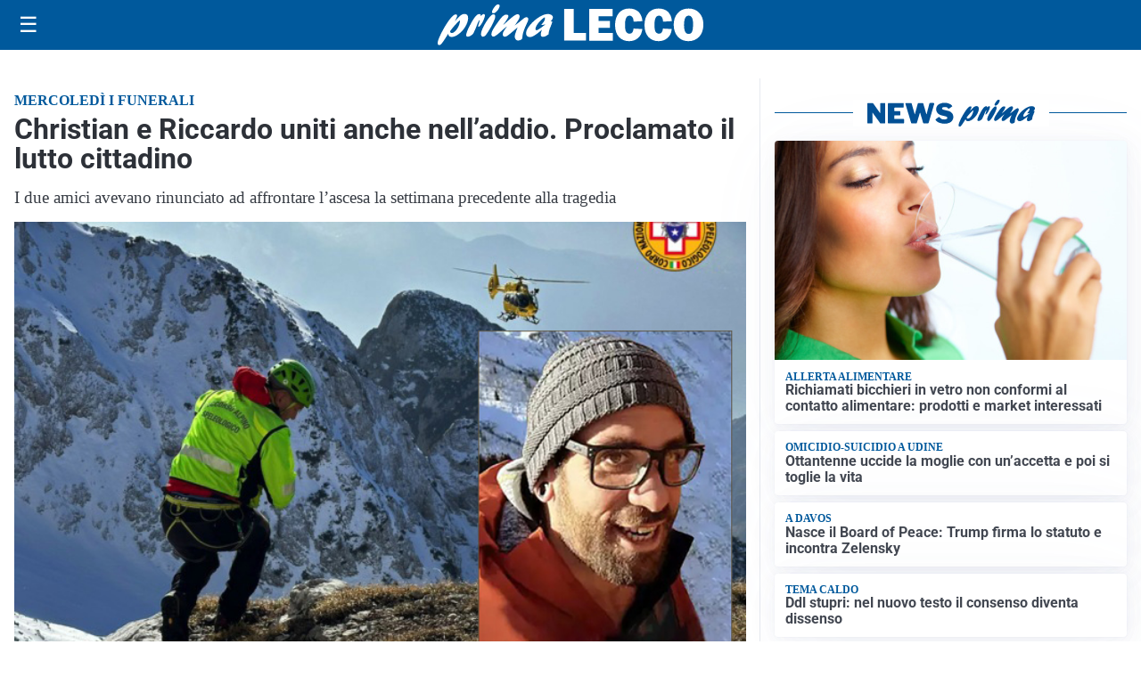

--- FILE ---
content_type: text/html; charset=utf8
request_url: https://primalecco.it/media/my-theme/widgets/list-posts/sidebar-business-pmi.html?ts=29484919
body_size: 506
content:
<div class="widget-title-img"><img src="https://format.netweek.it/media/loghi/business-pmi.svg" alt="Logo Business PMI" class="widget-logo logo-light-and-dark" /></div>
<div class="widget-sidebar-featured-poi-lista">
            
                    <article class="featured">
                <a href="https://primalecco.it/rubriche/business-pmi/tenax-spa-oltre-sessantanni-di-innovazione-tra-plastica-reti-e-sostenibilita/">
                                            <figure><img width="411" height="284" src="https://primalecco.it/media/2026/01/Immagine-2026-01-19-144348.png" class="attachment-thumbnail size-thumbnail wp-post-image" alt="Tenax Spa, oltre sessant’anni di innovazione tra plastica, reti e sostenibilità" loading="lazy" sizes="(max-width: 480px) 480px, (max-width: 1024px) 640px, 1280px" decoding="async" /></figure>
                                        <div class="post-meta">
                                                    <span class="lancio">BUSINESS PMI</span>
                                                <h3>Tenax Spa, oltre sessant’anni di innovazione tra plastica, reti e sostenibilità</h3>
                    </div>
                </a>
            </article>
            </div>

<div class="widget-footer"><a role="button" href="/rubriche/business-pmi/" class="outline widget-more-button">Altre notizie</a></div>

--- FILE ---
content_type: text/html; charset=utf8
request_url: https://primalecco.it/media/my-theme/widgets/list-posts/sidebar-idee-e-consigli.html?ts=29484919
body_size: 718
content:
<div class="widget-title"><span>Idee e consigli</span></div>
<div class="widget-sidebar-featured-poi-lista">
            
                    <article class="featured">
                <a href="https://primalecco.it/rubriche/idee-e-consigli/ristorexpo-2026-elogio-della-normalita-per-la-fiera-che-lancia-la-nuova-stagione-del-fuori-casa/">
                                            <figure><img width="480" height="300" src="https://primalecco.it/media/2026/01/PADIGLIONE-C-480x300.jpg" class="attachment-thumbnail size-thumbnail wp-post-image" alt="Ristorexpo 2026: &#8220;Elogio della Normalità&#8221; per la Fiera che lancia la nuova stagione del “fuori casa”" loading="lazy" sizes="(max-width: 480px) 480px, (max-width: 1024px) 640px, 1280px" decoding="async" /></figure>
                                        <div class="post-meta">
                                                <h3>Ristorexpo 2026: &#8220;Elogio della Normalità&#8221; per la Fiera che lancia la nuova stagione del “fuori casa”</h3>
                    </div>
                </a>
            </article>
                    
                    <article class="compact">
                <a href="https://primalecco.it/rubriche/idee-e-consigli/elettrodomestici-da-incasso-e-a-libera-installazione-a-dolzago-installa-incasso-offre-ampio-assortimento-e-professionalita/">
                    <div class="post-meta">
                                                <h3>Elettrodomestici da incasso e a libera installazione a Dolzago: &#8220;Installa Incasso&#8221; offre ampio assortimento e professionalità</h3>
                    </div>
                </a>
            </article>
                    
                    <article class="compact">
                <a href="https://primalecco.it/rubriche/idee-e-consigli/iperal-festeggia-40-anni-crescita-territorio-e-uno-sguardo-al-futuro/">
                    <div class="post-meta">
                                                    <span class="lancio">40 ANNI SPESI BENE</span>
                                                <h3>Iperal festeggia 40 anni: crescita, territorio e uno sguardo al futuro</h3>
                    </div>
                </a>
            </article>
            </div>

<div class="widget-footer"><a role="button" href="/idee-e-consigli/" class="outline widget-more-button">Altre notizie</a></div>